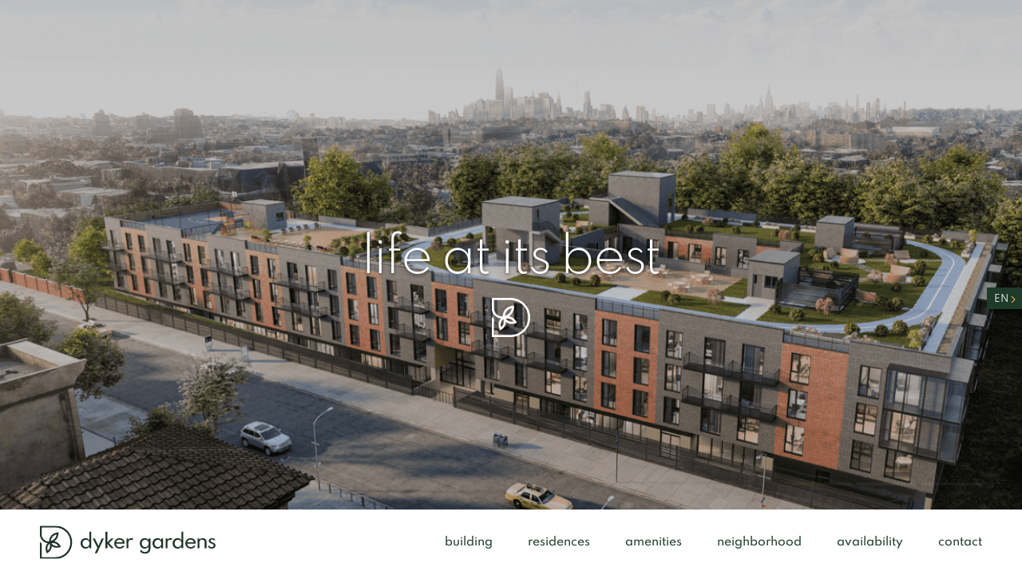

--- FILE ---
content_type: text/html; charset=UTF-8
request_url: https://dykergardens.com/dycontactform_item/diana-lim917-642-4371/
body_size: 9463
content:
<!DOCTYPE html>
<html lang="en">

<head>
    <meta charset="utf-8"/>
    <meta content="width=device-width, initial-scale=1, shrink-to-fit=no" name="viewport"/>
    <meta content="" name="description"/>
    <meta content="" name="author"/>

    <link href="/wp-content/themes/dykergardens/fav.ico" rel="icon" type="image/x-icon"/>
    <!--  <script crossorigin="anonymous" src="vendor/fontawesome/all.js"></script>-->
    <link href="/wp-content/themes/dykergardens/vendor/swiper/swiper-bundle.css" rel="stylesheet"/>
    <link href="/wp-content/themes/dykergardens/css/vendor.css?ver=1.6.8" rel="stylesheet"/>
    <link href="/wp-content/themes/dykergardens/css/base.css?ver=1.6.8" rel="stylesheet"/>
    <link href="/wp-content/themes/dykergardens/style.css?ver=1.6.8" rel="stylesheet"/>
    <link href="/wp-content/themes/dykergardens/css/form.css?ver=1.6.8" rel="stylesheet"/>
    <meta name='robots' content='max-image-preview:large' />
<link rel="alternate" title="oEmbed (JSON)" type="application/json+oembed" href="https://dykergardens.com/wp-json/oembed/1.0/embed?url=https%3A%2F%2Fdykergardens.com%2Fdycontactform_item%2Fdiana-lim917-642-4371%2F" />
<link rel="alternate" title="oEmbed (XML)" type="text/xml+oembed" href="https://dykergardens.com/wp-json/oembed/1.0/embed?url=https%3A%2F%2Fdykergardens.com%2Fdycontactform_item%2Fdiana-lim917-642-4371%2F&#038;format=xml" />
<style id='wp-img-auto-sizes-contain-inline-css' type='text/css'>
img:is([sizes=auto i],[sizes^="auto," i]){contain-intrinsic-size:3000px 1500px}
/*# sourceURL=wp-img-auto-sizes-contain-inline-css */
</style>
<style id='wp-emoji-styles-inline-css' type='text/css'>

	img.wp-smiley, img.emoji {
		display: inline !important;
		border: none !important;
		box-shadow: none !important;
		height: 1em !important;
		width: 1em !important;
		margin: 0 0.07em !important;
		vertical-align: -0.1em !important;
		background: none !important;
		padding: 0 !important;
	}
/*# sourceURL=wp-emoji-styles-inline-css */
</style>
<style id='wp-block-library-inline-css' type='text/css'>
:root{--wp-block-synced-color:#7a00df;--wp-block-synced-color--rgb:122,0,223;--wp-bound-block-color:var(--wp-block-synced-color);--wp-editor-canvas-background:#ddd;--wp-admin-theme-color:#007cba;--wp-admin-theme-color--rgb:0,124,186;--wp-admin-theme-color-darker-10:#006ba1;--wp-admin-theme-color-darker-10--rgb:0,107,160.5;--wp-admin-theme-color-darker-20:#005a87;--wp-admin-theme-color-darker-20--rgb:0,90,135;--wp-admin-border-width-focus:2px}@media (min-resolution:192dpi){:root{--wp-admin-border-width-focus:1.5px}}.wp-element-button{cursor:pointer}:root .has-very-light-gray-background-color{background-color:#eee}:root .has-very-dark-gray-background-color{background-color:#313131}:root .has-very-light-gray-color{color:#eee}:root .has-very-dark-gray-color{color:#313131}:root .has-vivid-green-cyan-to-vivid-cyan-blue-gradient-background{background:linear-gradient(135deg,#00d084,#0693e3)}:root .has-purple-crush-gradient-background{background:linear-gradient(135deg,#34e2e4,#4721fb 50%,#ab1dfe)}:root .has-hazy-dawn-gradient-background{background:linear-gradient(135deg,#faaca8,#dad0ec)}:root .has-subdued-olive-gradient-background{background:linear-gradient(135deg,#fafae1,#67a671)}:root .has-atomic-cream-gradient-background{background:linear-gradient(135deg,#fdd79a,#004a59)}:root .has-nightshade-gradient-background{background:linear-gradient(135deg,#330968,#31cdcf)}:root .has-midnight-gradient-background{background:linear-gradient(135deg,#020381,#2874fc)}:root{--wp--preset--font-size--normal:16px;--wp--preset--font-size--huge:42px}.has-regular-font-size{font-size:1em}.has-larger-font-size{font-size:2.625em}.has-normal-font-size{font-size:var(--wp--preset--font-size--normal)}.has-huge-font-size{font-size:var(--wp--preset--font-size--huge)}.has-text-align-center{text-align:center}.has-text-align-left{text-align:left}.has-text-align-right{text-align:right}.has-fit-text{white-space:nowrap!important}#end-resizable-editor-section{display:none}.aligncenter{clear:both}.items-justified-left{justify-content:flex-start}.items-justified-center{justify-content:center}.items-justified-right{justify-content:flex-end}.items-justified-space-between{justify-content:space-between}.screen-reader-text{border:0;clip-path:inset(50%);height:1px;margin:-1px;overflow:hidden;padding:0;position:absolute;width:1px;word-wrap:normal!important}.screen-reader-text:focus{background-color:#ddd;clip-path:none;color:#444;display:block;font-size:1em;height:auto;left:5px;line-height:normal;padding:15px 23px 14px;text-decoration:none;top:5px;width:auto;z-index:100000}html :where(.has-border-color){border-style:solid}html :where([style*=border-top-color]){border-top-style:solid}html :where([style*=border-right-color]){border-right-style:solid}html :where([style*=border-bottom-color]){border-bottom-style:solid}html :where([style*=border-left-color]){border-left-style:solid}html :where([style*=border-width]){border-style:solid}html :where([style*=border-top-width]){border-top-style:solid}html :where([style*=border-right-width]){border-right-style:solid}html :where([style*=border-bottom-width]){border-bottom-style:solid}html :where([style*=border-left-width]){border-left-style:solid}html :where(img[class*=wp-image-]){height:auto;max-width:100%}:where(figure){margin:0 0 1em}html :where(.is-position-sticky){--wp-admin--admin-bar--position-offset:var(--wp-admin--admin-bar--height,0px)}@media screen and (max-width:600px){html :where(.is-position-sticky){--wp-admin--admin-bar--position-offset:0px}}

/*# sourceURL=wp-block-library-inline-css */
</style><style id='global-styles-inline-css' type='text/css'>
:root{--wp--preset--aspect-ratio--square: 1;--wp--preset--aspect-ratio--4-3: 4/3;--wp--preset--aspect-ratio--3-4: 3/4;--wp--preset--aspect-ratio--3-2: 3/2;--wp--preset--aspect-ratio--2-3: 2/3;--wp--preset--aspect-ratio--16-9: 16/9;--wp--preset--aspect-ratio--9-16: 9/16;--wp--preset--color--black: #000000;--wp--preset--color--cyan-bluish-gray: #abb8c3;--wp--preset--color--white: #ffffff;--wp--preset--color--pale-pink: #f78da7;--wp--preset--color--vivid-red: #cf2e2e;--wp--preset--color--luminous-vivid-orange: #ff6900;--wp--preset--color--luminous-vivid-amber: #fcb900;--wp--preset--color--light-green-cyan: #7bdcb5;--wp--preset--color--vivid-green-cyan: #00d084;--wp--preset--color--pale-cyan-blue: #8ed1fc;--wp--preset--color--vivid-cyan-blue: #0693e3;--wp--preset--color--vivid-purple: #9b51e0;--wp--preset--gradient--vivid-cyan-blue-to-vivid-purple: linear-gradient(135deg,rgb(6,147,227) 0%,rgb(155,81,224) 100%);--wp--preset--gradient--light-green-cyan-to-vivid-green-cyan: linear-gradient(135deg,rgb(122,220,180) 0%,rgb(0,208,130) 100%);--wp--preset--gradient--luminous-vivid-amber-to-luminous-vivid-orange: linear-gradient(135deg,rgb(252,185,0) 0%,rgb(255,105,0) 100%);--wp--preset--gradient--luminous-vivid-orange-to-vivid-red: linear-gradient(135deg,rgb(255,105,0) 0%,rgb(207,46,46) 100%);--wp--preset--gradient--very-light-gray-to-cyan-bluish-gray: linear-gradient(135deg,rgb(238,238,238) 0%,rgb(169,184,195) 100%);--wp--preset--gradient--cool-to-warm-spectrum: linear-gradient(135deg,rgb(74,234,220) 0%,rgb(151,120,209) 20%,rgb(207,42,186) 40%,rgb(238,44,130) 60%,rgb(251,105,98) 80%,rgb(254,248,76) 100%);--wp--preset--gradient--blush-light-purple: linear-gradient(135deg,rgb(255,206,236) 0%,rgb(152,150,240) 100%);--wp--preset--gradient--blush-bordeaux: linear-gradient(135deg,rgb(254,205,165) 0%,rgb(254,45,45) 50%,rgb(107,0,62) 100%);--wp--preset--gradient--luminous-dusk: linear-gradient(135deg,rgb(255,203,112) 0%,rgb(199,81,192) 50%,rgb(65,88,208) 100%);--wp--preset--gradient--pale-ocean: linear-gradient(135deg,rgb(255,245,203) 0%,rgb(182,227,212) 50%,rgb(51,167,181) 100%);--wp--preset--gradient--electric-grass: linear-gradient(135deg,rgb(202,248,128) 0%,rgb(113,206,126) 100%);--wp--preset--gradient--midnight: linear-gradient(135deg,rgb(2,3,129) 0%,rgb(40,116,252) 100%);--wp--preset--font-size--small: 13px;--wp--preset--font-size--medium: 20px;--wp--preset--font-size--large: 36px;--wp--preset--font-size--x-large: 42px;--wp--preset--spacing--20: 0.44rem;--wp--preset--spacing--30: 0.67rem;--wp--preset--spacing--40: 1rem;--wp--preset--spacing--50: 1.5rem;--wp--preset--spacing--60: 2.25rem;--wp--preset--spacing--70: 3.38rem;--wp--preset--spacing--80: 5.06rem;--wp--preset--shadow--natural: 6px 6px 9px rgba(0, 0, 0, 0.2);--wp--preset--shadow--deep: 12px 12px 50px rgba(0, 0, 0, 0.4);--wp--preset--shadow--sharp: 6px 6px 0px rgba(0, 0, 0, 0.2);--wp--preset--shadow--outlined: 6px 6px 0px -3px rgb(255, 255, 255), 6px 6px rgb(0, 0, 0);--wp--preset--shadow--crisp: 6px 6px 0px rgb(0, 0, 0);}:where(.is-layout-flex){gap: 0.5em;}:where(.is-layout-grid){gap: 0.5em;}body .is-layout-flex{display: flex;}.is-layout-flex{flex-wrap: wrap;align-items: center;}.is-layout-flex > :is(*, div){margin: 0;}body .is-layout-grid{display: grid;}.is-layout-grid > :is(*, div){margin: 0;}:where(.wp-block-columns.is-layout-flex){gap: 2em;}:where(.wp-block-columns.is-layout-grid){gap: 2em;}:where(.wp-block-post-template.is-layout-flex){gap: 1.25em;}:where(.wp-block-post-template.is-layout-grid){gap: 1.25em;}.has-black-color{color: var(--wp--preset--color--black) !important;}.has-cyan-bluish-gray-color{color: var(--wp--preset--color--cyan-bluish-gray) !important;}.has-white-color{color: var(--wp--preset--color--white) !important;}.has-pale-pink-color{color: var(--wp--preset--color--pale-pink) !important;}.has-vivid-red-color{color: var(--wp--preset--color--vivid-red) !important;}.has-luminous-vivid-orange-color{color: var(--wp--preset--color--luminous-vivid-orange) !important;}.has-luminous-vivid-amber-color{color: var(--wp--preset--color--luminous-vivid-amber) !important;}.has-light-green-cyan-color{color: var(--wp--preset--color--light-green-cyan) !important;}.has-vivid-green-cyan-color{color: var(--wp--preset--color--vivid-green-cyan) !important;}.has-pale-cyan-blue-color{color: var(--wp--preset--color--pale-cyan-blue) !important;}.has-vivid-cyan-blue-color{color: var(--wp--preset--color--vivid-cyan-blue) !important;}.has-vivid-purple-color{color: var(--wp--preset--color--vivid-purple) !important;}.has-black-background-color{background-color: var(--wp--preset--color--black) !important;}.has-cyan-bluish-gray-background-color{background-color: var(--wp--preset--color--cyan-bluish-gray) !important;}.has-white-background-color{background-color: var(--wp--preset--color--white) !important;}.has-pale-pink-background-color{background-color: var(--wp--preset--color--pale-pink) !important;}.has-vivid-red-background-color{background-color: var(--wp--preset--color--vivid-red) !important;}.has-luminous-vivid-orange-background-color{background-color: var(--wp--preset--color--luminous-vivid-orange) !important;}.has-luminous-vivid-amber-background-color{background-color: var(--wp--preset--color--luminous-vivid-amber) !important;}.has-light-green-cyan-background-color{background-color: var(--wp--preset--color--light-green-cyan) !important;}.has-vivid-green-cyan-background-color{background-color: var(--wp--preset--color--vivid-green-cyan) !important;}.has-pale-cyan-blue-background-color{background-color: var(--wp--preset--color--pale-cyan-blue) !important;}.has-vivid-cyan-blue-background-color{background-color: var(--wp--preset--color--vivid-cyan-blue) !important;}.has-vivid-purple-background-color{background-color: var(--wp--preset--color--vivid-purple) !important;}.has-black-border-color{border-color: var(--wp--preset--color--black) !important;}.has-cyan-bluish-gray-border-color{border-color: var(--wp--preset--color--cyan-bluish-gray) !important;}.has-white-border-color{border-color: var(--wp--preset--color--white) !important;}.has-pale-pink-border-color{border-color: var(--wp--preset--color--pale-pink) !important;}.has-vivid-red-border-color{border-color: var(--wp--preset--color--vivid-red) !important;}.has-luminous-vivid-orange-border-color{border-color: var(--wp--preset--color--luminous-vivid-orange) !important;}.has-luminous-vivid-amber-border-color{border-color: var(--wp--preset--color--luminous-vivid-amber) !important;}.has-light-green-cyan-border-color{border-color: var(--wp--preset--color--light-green-cyan) !important;}.has-vivid-green-cyan-border-color{border-color: var(--wp--preset--color--vivid-green-cyan) !important;}.has-pale-cyan-blue-border-color{border-color: var(--wp--preset--color--pale-cyan-blue) !important;}.has-vivid-cyan-blue-border-color{border-color: var(--wp--preset--color--vivid-cyan-blue) !important;}.has-vivid-purple-border-color{border-color: var(--wp--preset--color--vivid-purple) !important;}.has-vivid-cyan-blue-to-vivid-purple-gradient-background{background: var(--wp--preset--gradient--vivid-cyan-blue-to-vivid-purple) !important;}.has-light-green-cyan-to-vivid-green-cyan-gradient-background{background: var(--wp--preset--gradient--light-green-cyan-to-vivid-green-cyan) !important;}.has-luminous-vivid-amber-to-luminous-vivid-orange-gradient-background{background: var(--wp--preset--gradient--luminous-vivid-amber-to-luminous-vivid-orange) !important;}.has-luminous-vivid-orange-to-vivid-red-gradient-background{background: var(--wp--preset--gradient--luminous-vivid-orange-to-vivid-red) !important;}.has-very-light-gray-to-cyan-bluish-gray-gradient-background{background: var(--wp--preset--gradient--very-light-gray-to-cyan-bluish-gray) !important;}.has-cool-to-warm-spectrum-gradient-background{background: var(--wp--preset--gradient--cool-to-warm-spectrum) !important;}.has-blush-light-purple-gradient-background{background: var(--wp--preset--gradient--blush-light-purple) !important;}.has-blush-bordeaux-gradient-background{background: var(--wp--preset--gradient--blush-bordeaux) !important;}.has-luminous-dusk-gradient-background{background: var(--wp--preset--gradient--luminous-dusk) !important;}.has-pale-ocean-gradient-background{background: var(--wp--preset--gradient--pale-ocean) !important;}.has-electric-grass-gradient-background{background: var(--wp--preset--gradient--electric-grass) !important;}.has-midnight-gradient-background{background: var(--wp--preset--gradient--midnight) !important;}.has-small-font-size{font-size: var(--wp--preset--font-size--small) !important;}.has-medium-font-size{font-size: var(--wp--preset--font-size--medium) !important;}.has-large-font-size{font-size: var(--wp--preset--font-size--large) !important;}.has-x-large-font-size{font-size: var(--wp--preset--font-size--x-large) !important;}
/*# sourceURL=global-styles-inline-css */
</style>

<style id='classic-theme-styles-inline-css' type='text/css'>
/*! This file is auto-generated */
.wp-block-button__link{color:#fff;background-color:#32373c;border-radius:9999px;box-shadow:none;text-decoration:none;padding:calc(.667em + 2px) calc(1.333em + 2px);font-size:1.125em}.wp-block-file__button{background:#32373c;color:#fff;text-decoration:none}
/*# sourceURL=/wp-includes/css/classic-themes.min.css */
</style>
<style id='akismet-widget-style-inline-css' type='text/css'>

			.a-stats {
				--akismet-color-mid-green: #357b49;
				--akismet-color-white: #fff;
				--akismet-color-light-grey: #f6f7f7;

				max-width: 350px;
				width: auto;
			}

			.a-stats * {
				all: unset;
				box-sizing: border-box;
			}

			.a-stats strong {
				font-weight: 600;
			}

			.a-stats a.a-stats__link,
			.a-stats a.a-stats__link:visited,
			.a-stats a.a-stats__link:active {
				background: var(--akismet-color-mid-green);
				border: none;
				box-shadow: none;
				border-radius: 8px;
				color: var(--akismet-color-white);
				cursor: pointer;
				display: block;
				font-family: -apple-system, BlinkMacSystemFont, 'Segoe UI', 'Roboto', 'Oxygen-Sans', 'Ubuntu', 'Cantarell', 'Helvetica Neue', sans-serif;
				font-weight: 500;
				padding: 12px;
				text-align: center;
				text-decoration: none;
				transition: all 0.2s ease;
			}

			/* Extra specificity to deal with TwentyTwentyOne focus style */
			.widget .a-stats a.a-stats__link:focus {
				background: var(--akismet-color-mid-green);
				color: var(--akismet-color-white);
				text-decoration: none;
			}

			.a-stats a.a-stats__link:hover {
				filter: brightness(110%);
				box-shadow: 0 4px 12px rgba(0, 0, 0, 0.06), 0 0 2px rgba(0, 0, 0, 0.16);
			}

			.a-stats .count {
				color: var(--akismet-color-white);
				display: block;
				font-size: 1.5em;
				line-height: 1.4;
				padding: 0 13px;
				white-space: nowrap;
			}
		
/*# sourceURL=akismet-widget-style-inline-css */
</style>
<link rel="https://api.w.org/" href="https://dykergardens.com/wp-json/" /><link rel="alternate" title="JSON" type="application/json" href="https://dykergardens.com/wp-json/wp/v2/dyContactForms/634" /><link rel="EditURI" type="application/rsd+xml" title="RSD" href="https://dykergardens.com/xmlrpc.php?rsd" />
<meta name="generator" content="WordPress 6.9" />
<link rel="canonical" href="https://dykergardens.com/dycontactform_item/diana-lim917-642-4371/" />
<link rel='shortlink' href='https://dykergardens.com/?p=634' />
     <title>Dyker Gardens</title>



<link href="/wp-content/themes/dykergardens/css/intro.css?ver=2.9.8" rel="stylesheet"/>
<style>
    .swiper-slide .swiper-slide-3 {
        background-position: center -82px !important;
    }
    @media (max-width: 992px) {
        .swiper-slide .swiper-slide-3 {
            background-position: center -60px !important;
        }
    }
</style>
</head>
<body id="page-top" class="overflow-hidden">

<div id="preloader"  >
    <div class="dots-fade" id="loader">
        <div></div>
        <div></div>
        <div></div>
    </div>
</div>
<div class="fixed-nav">
	<div class="d-flex flex-column">
		<button class="btn btn-dark lang-btn-top">EN<img src="/wp-content/themes/dykergardens/img/select.png" alt=""></button>
		<a class="btn btn-dark lang-btn-down" href="/index-cn">中文</a>
	</div>
</div>


<!--<div class="intro position-fixed w-100 vh-100">-->
<!--    <div class="w-100 h-100 position-relative">-->
<!--        <div class="w-100 h-100 intro-img position-absolute intro-img-1"-->
<!--             style="background-color: white">-->
<!---->
<!--        </div>-->
<!---->
<!--        <div class="w-100 h-100 intro-img position-absolute intro-img-2">-->
<!---->
<!--        </div>-->
<!---->
<!--        <div class="w-100 h-100 intro-img position-absolute intro-img-3">-->
<!---->
<!--        </div>-->
<!---->
<!--        <div class="w-100 h-100 intro-img position-absolute intro-img-4">-->
<!---->
<!--        </div>-->
<!---->
<!---->
<!--        <div class="w-100 h-100 intro-img position-absolute intro-img-5">-->
<!---->
<!--        </div>-->
<!---->
<!--        <div class="w-100 h-100 intro-img position-absolute intro-img-6">-->
<!---->
<!--        </div>-->
<!---->
<!--        <div class="w-100 h-100 intro-img position-absolute intro-img-7">-->
<!---->
<!--        </div>-->
<!---->
<!---->
<!--    </div>-->
<!--</div>-->





<nav class="fixed-bottom index" id="mainNav">

    <div class="container-fluid d-flex justify-content-between">
        <button class="btn p-0 btn-menu d-inline-block position-absolute d-lg-none">
            <span></span>
        </button>

        <div class="mr-auto">
            <a class="d-block" href="/">
                <img alt="logo" class="logo" src="/wp-content/themes/dykergardens/img/logo_intro.svg">
            </a>
        </div>

        <div class="ml-auto  d-none d-lg-flex align-items-center h-100 justify-content-center">
            <a class="nav-link hvr-underline-from-left" href="building">building</a>
            <a class="nav-link hvr-underline-from-left" href="residences">residences</a>
            <a class="nav-link hvr-underline-from-left" href="amenities">amenities</a>
            <a class="nav-link hvr-underline-from-left" href="neighborhood">neighborhood</a>
            <a class="nav-link hvr-underline-from-left" href="/availability">availability</a>
            <a class="nav-link hvr-underline-from-left  " href="contact">contact</a>
        </div>
    </div>
</nav>

<nav class="nav-right-content d-flex d-lg-none position-fixed vh-100 ">
    <div class="position-relative w-100 box">


        <a href="#!" class="close-btn close-btn-mobile position-absolute btn">
        </a>

        <div class="nav-right-content-text d-flex flex-column">
            <a class="item " href="building">
                <span class="hvr-underline-from-left  ">building</span>
            </a>
            <a class="item  " href="residences">
                <span class="hvr-underline-from-left">residences</span>
            </a>
            <a class="item  " href="amenities">
                <span class="hvr-underline-from-left">amenities</span>
            </a>
            <a class="item  " href="neighborhood">
                <span class="hvr-underline-from-left">neighborhood</span>
            </a>
            <a class="item  " href="/availability">
                <span class="hvr-underline-from-left">availability</span>
            </a>
            <a class="item  " href="contact">
                <span class="hvr-underline-from-left">contact</span>
            </a>
        </div>

        <div class="position-absolute bottom-bar d-flex">
            <a class="item legal" href="#!">legal </a> <a class="item" href="team">team</a>
            <a class="item item-lang position-absolute" href="/index-cn">中文</a>
        </div>


    </div>
</nav>


<div class="w-100" id="swiper-container-box">
    <div class="swiper-container ">
        <div class="swiper-wrapper">
            <div class="swiper-slide position-relative ">

                <div class="swiper-slide-img w-100 h-100  position-absolute"
                     style="background-image: url(/wp-content/themes/dykergardens/img/home/slide/1.png)"></div>
                <div class="swiper-slide-text-box w-100 h-100 position-absolute">
	                                    <div class="swiper-slide-text d-flex w-100 h-100 justify-content-center align-items-center   flex-column ">
                        <h2>
	                        life at its best                        </h2>
                        <img alt="logo" class="logo-white" src="/wp-content/themes/dykergardens/img/logo-white.png">
                    </div>
                </div>

            </div>
            <div class="swiper-slide">


                <div class="swiper-slide-img w-100 h-100  position-absolute"
                     style="background-image: url(/wp-content/themes/dykergardens/img/home/slide/2.jpg)"></div>
                <div class="swiper-slide-text-box w-100 h-100 position-absolute">
                    <div class="swiper-slide-text d-flex w-100 h-100 justify-content-center align-items-center    flex-column ">
                        <h2>
	                        your piece of serenity                        </h2>
                        <img alt="logo" class="logo-white" src="/wp-content/themes/dykergardens/img/logo-white.png">
                    </div>
                </div>


            </div>
            <div class="swiper-slide ">
                <div class="swiper-slide-img w-100 h-100  position-absolute swiper-slide-3"
                     style="background-image: url(/wp-content/themes/dykergardens/img/home/slide/3.jpg)"></div>
                <div class="swiper-slide-text-box w-100 h-100 position-absolute">
                    <div class="swiper-slide-text d-flex w-100 h-100 justify-content-center align-items-center    flex-column ">
                        <h2>
	                        simplicity artisan                        </h2>
                        <img alt="logo" class="logo-white" src="/wp-content/themes/dykergardens/img/logo-white.png">
                    </div>
                </div>

            </div>

        </div>
        <!-- Add Pagination -->
        <div class="swiper-pagination-bar">
            <div class="swiper-pagination">

            </div>
        </div>

    </div>

</div>


<div class="pop-container page position-fixed w-100 vh-100" id="index-form">
    <div class="d-flex pop-container-flex-box justify-content-center align-items-center py-5 w-100 h-100">
        <div class="m-auto pop-form-box container max1440">

            <div class="row bg-white pop-form-box-row position-relative ">
                <a href="#!" class="close-btn btn position-absolute ">
                </a>
                <div class="col-lg-6 p-0 pc-info d-flex justify-content-center align-items-center">

                    <div class="contact-form-text">
                        <div class="text-center d-none d-lg-block">
                            <img alt="logo" class="green-logo" src="/wp-content/themes/dykergardens/img/green-logo.svg">
                        </div>                        <h2 class="text-center">The life you want</h2>
                        <div class="text-center info ">

                            <div class="item">For more inquiries, please call or email</div>
                            <div class="font-weight-bold d-flex item justify-content-center align-items-center">
                                <span class="phone"> 718.928.3138</span>
                                <span class="yellow-dot"> </span>
                                <span class="email">info@dykergardens.com</span>
                            </div>
                            <div class="address">
	                            1238 63rd Street, Brooklyn, NY 11219                            </div>

                        </div>
                    </div>


                </div>
                <div class="col-lg-6 p-0 h-100 form-group-box">

                    <form class="contact-form form-box" id="contactForm" name="sentMessage" novalidate="novalidate">
                        <div class="row">
                            <div class="col-lg-6">
                                <div class="form-group ">
                                    <div class="form-group-material">
                                        <label for="FIRSTNAME" class="material-label">FIRST NAME*</label>
                                        <input  class="form-control" id="FIRSTNAME" type="text" required="required"
                                                data-validation-required-message="Please enter your FIRST NAME. ">
                                    </div>
                                    <p class="help-block text-danger"></p>

                                </div>

                            </div>

                            <div class="col-lg-6">
                                <div class="form-group">
                                    <div class=" form-group-material">
                                        <label for="LASTNAME" class="material-label">LAST NAME*</label>
                                        <input   class="form-control" id="LASTNAME" type="text" required="required"
                                                 data-validation-required-message="Please enter your LAST NAME. ">
                                    </div>
                                    <p class="help-block text-danger   "></p>

                                </div>
                            </div>

                            <!--                        <div class="col-lg-12">-->
                            <!--                            <div class="form-group form-group-material">-->
                            <!--                                <label for="ADDRESS" class="material-label">ADDRESS</label>-->
                            <!--                                <input aria-describedby="emailHelp" class="form-control" id="ADDRESS" type="text">-->

                            <!--                            </div>-->
                            <!--                        </div>-->

                            <!--                        <div class="col-lg-6">-->
                            <!--                            <div class="form-group form-group-material ">-->
                            <!--                                <label for="CITY" class="material-label">CITY</label>-->
                            <!--                                <input aria-describedby="emailHelp" class="form-control" id="CITY" type="text">-->

                            <!--                            </div>-->
                            <!--                        </div>-->

                            <!--                        <div class="col-lg-6">-->


                            <!--                            <div class="form-group form-group-material form-group-select">-->

                            <!--                                <label for="STATE">STATE</label>-->
                            <!--                                <select class="form-control form-control-select" id="STATE">-->
                            <!--                                    <option>STATE</option>-->
                            <!--                                    <option value="AL">Alabama</option>-->
                            <!--                                    <option value="AK">Alaska</option>-->
                            <!--                                    <option value="AZ">Arizona</option>-->
                            <!--                                    <option value="AR">Arkansas</option>-->
                            <!--                                    <option value="CA">California</option>-->
                            <!--                                    <option value="CO">Colorado</option>-->
                            <!--                                    <option value="CT">Connecticut</option>-->
                            <!--                                    <option value="DE">Delaware</option>-->
                            <!--                                    <option value="DC">District Of Columbia</option>-->
                            <!--                                    <option value="FL">Florida</option>-->
                            <!--                                    <option value="GA">Georgia</option>-->
                            <!--                                    <option value="HI">Hawaii</option>-->
                            <!--                                    <option value="ID">Idaho</option>-->
                            <!--                                    <option value="IL">Illinois</option>-->
                            <!--                                    <option value="IN">Indiana</option>-->
                            <!--                                    <option value="IA">Iowa</option>-->
                            <!--                                    <option value="KS">Kansas</option>-->
                            <!--                                    <option value="KY">Kentucky</option>-->
                            <!--                                    <option value="LA">Louisiana</option>-->
                            <!--                                    <option value="ME">Maine</option>-->
                            <!--                                    <option value="MD">Maryland</option>-->
                            <!--                                    <option value="MA">Massachusetts</option>-->
                            <!--                                    <option value="MI">Michigan</option>-->
                            <!--                                    <option value="MN">Minnesota</option>-->
                            <!--                                    <option value="MS">Mississippi</option>-->
                            <!--                                    <option value="MO">Missouri</option>-->
                            <!--                                    <option value="MT">Montana</option>-->
                            <!--                                    <option value="NE">Nebraska</option>-->
                            <!--                                    <option value="NV">Nevada</option>-->
                            <!--                                    <option value="NH">New Hampshire</option>-->
                            <!--                                    <option value="NJ">New Jersey</option>-->
                            <!--                                    <option value="NM">New Mexico</option>-->
                            <!--                                    <option value="NY">New York</option>-->
                            <!--                                    <option value="NC">North Carolina</option>-->
                            <!--                                    <option value="ND">North Dakota</option>-->
                            <!--                                    <option value="OH">Ohio</option>-->
                            <!--                                    <option value="OK">Oklahoma</option>-->
                            <!--                                    <option value="OR">Oregon</option>-->
                            <!--                                    <option value="PA">Pennsylvania</option>-->
                            <!--                                    <option value="RI">Rhode Island</option>-->
                            <!--                                    <option value="SC">South Carolina</option>-->
                            <!--                                    <option value="SD">South Dakota</option>-->
                            <!--                                    <option value="TN">Tennessee</option>-->
                            <!--                                    <option value="TX">Texas</option>-->
                            <!--                                    <option value="UT">Utah</option>-->
                            <!--                                    <option value="VT">Vermont</option>-->
                            <!--                                    <option value="VA">Virginia</option>-->
                            <!--                                    <option value="WA">Washington</option>-->
                            <!--                                    <option value="WV">West Virginia</option>-->
                            <!--                                    <option value="WI">Wisconsin</option>-->
                            <!--                                    <option value="WY">Wyoming</option>-->
                            <!--                                </select>-->
                            <!--                            </div>-->
                            <!--                        </div>-->

                            <!--                        <div class="col-lg-6">-->
                            <!--                            <div class="form-group form-group-material">-->
                            <!--                                <label for="ZIPCODE" class="material-label">ZIP CODE</label>-->
                            <!--                                <input aria-describedby="emailHelp" class="form-control" id="ZIPCODE" type="text">-->

                            <!--                            </div>-->
                            <!--                        </div>-->


                            <div class="col-lg-12">
                                <div class="form-group ">
                                    <div class="form-group-material">
                                        <label for="PHONE" class="material-label">PHONE*</label>
                                        <input required="required"
                                               data-validation-required-message="Please enter your LAST PHONE. "  class="form-control" id="PHONE" type="text">
                                    </div>
                                    <p class="help-block text-danger   "></p>

                                </div>
                            </div>


                            <div class="col-lg-12">
                                <div class="form-group ">
                                    <div class="form-group-material">
                                        <label for="EMAIL" class="material-label">EMAIL*</label>
                                        <input required="required"
                                               data-validation-required-message="Please enter your LAST EMAIL. " class="form-control" id="EMAIL" type="text">
                                    </div>
                                    <p class="help-block text-danger   "></p>

                                </div>
                            </div>


                            <div class="col-lg-12 text-uppercase">
                                <div class="form-group form-group-material form-group-select">

                                    <label for="Areyouabroker" class="text-uppercase">Are you represented by a broker?</label>
                                    <select class="form-control form-control-select" id="Areyouabroker">
                                        <option class="text-uppercase">Are you represented by a broker?</option>
                                        <option>Yes</option>
                                        <option>No</option>

                                    </select>


                                </div>
                            </div>

                            <div class="col-lg-12" style="padding-top: 31px;margin-bottom: 15px">
                                <div class="form-group form-group-material border-0">
                                    <label class="material-label ">TYPE OF RESIDENCE</label>
                                </div>

                                <div class="pt-3">
                                    <div class="form-check form-check-inline">
                                        <input class="tui-checkbox" type="checkbox" name="typeRadio"
                                               id="Studio" value="Studio">
                                        <label class="form-check-label" for="Studio">Studio</label>
                                    </div>

                                    <div class="form-check form-check-inline">
                                        <input class="tui-checkbox" type="checkbox" name="typeRadio"
                                               id="1Bedroom" value="1 Bedroom">
                                        <label class="form-check-label" for="1Bedroom">1 Bedroom</label>
                                    </div>

                                    <div class="form-check form-check-inline">
                                        <input class="tui-checkbox" type="checkbox" name="typeRadio"
                                               id="2Bedroom" value="2 Bedroom">
                                        <label class="form-check-label" for="2Bedroom">2 Bedroom</label>
                                    </div>

                                    <div class="form-check form-check-inline">
                                        <input class="tui-checkbox" type="checkbox" name="typeRadio"
                                               id="3Bedroom" value="3 Bedroom">
                                        <label class="form-check-label" for="3Bedroom">3 Bedroom</label>
                                    </div>


                                </div>

                            </div>


                            <div class="col-lg-12">
                                <div class="form-group form-group-material">
                                    <label for="COMMENTS" class="material-label">COMMENTS</label>
                                    <input aria-describedby="emailHelp" class="form-control"
                                           id="COMMENTS">

                                </div>
                            </div>

                            <div class="col-lg-12">
                                <div id="success"></div>
                            </div>

                            <div class="col-lg-12 d-flex submit-bar">
                                <span class="form-tip-text">*Required</span>
                                <button class="btn btn-warning btn-submit text-center  ml-auto"  type="submit" id="sendMessageButton">SUBMIT</button>
                            </div>

                            <div class="col-lg-12  bottom-info text-center d-block d-lg-none  ">
                                <img src="/wp-content/themes/dykergardens/img/green-logo.svg" alt="logo" class="logo">
                                <div class="text-center address">1238 63rd Street, Brooklyn, NY 11219</div>


                            </div>


                        </div>


                    </form>

                </div>


            </div>


        </div>


    </div>

</div>


<div class="pop-container py-5  position-fixed  w-100 vh-100 page" id="legal">
    <div class="d-flex pop-container-flex-box w-100   align-items-center justify-content-center">
        <div class="m-auto bg-white pop-article-box pop-form-box position-relative py-5 px-3 p-lg-5 ">
            <a class="close-btn position-absolute btn" href="#!">
            </a>

            <div class="">
                <h2 class="article-title">Legal Disclaimer</h2>
                                <div class="article-text">
                    <p>All photographs and renderings are for artistic representation purposes only. Sponsor has provided these renderings for the purpose of presenting prospective purchasers with possible views from certain Units within the Building when they are completed. Sponsor makes no representations or warranties with respect to the Units, except as may be set forth in the Offering Plan. Sponsor reserves the right to make substitution of materials, equipment, fixtures and finishes in accordance with the terms of the Offering Plan. The complete offering terms are in an offering plan available from Sponsor. File No. CD21-0033. Sponsor: 12 Ave Real Property LLC, 1238 63rd Street, Brooklyn, New York 11219. Equal Housing Opportunity.</p>
                </div>
            </div>

        </div>
    </div>
</div>
<footer class="fixed-bottom d-flex d-lg-none justify-content-center align-items-center index" id="index-footer">
    <div class="text text-center">
        <div class="d-flex justify-content-center align-items-center">
	         718.928.3138<span class="yellow-dot"></span> info@dykergardens.com        </div>
        <div>1238 63rd Street, Brooklyn, NY 11219</div>

    </div>
</footer>

<!-- Bootstrap core JS-->
<script src="/wp-content/themes/dykergardens/vendor/jquery/jquery.min.js"></script>
<script src="/wp-content/themes/dykergardens/vendor/bootstrap.bundle.min.js"></script>
<script src="/wp-content/themes/dykergardens/vendor/jquery/jquery.easing.min.js"></script>
<script src="/wp-content/themes/dykergardens/vendor/swiper/swiper-bundle.min.js"></script>
<script src="/wp-content/themes/dykergardens/js/index.js?ver=1.6.8"></script>
<script src="/wp-content/themes/dykergardens/js/scripts.js?ver=1.6.8"></script>
<script src="/wp-content/themes/dykergardens/mail/jqBootstrapValidation.js"></script>
<script src="/wp-content/themes/dykergardens/mail/contact.js"></script>
<script type="speculationrules">
{"prefetch":[{"source":"document","where":{"and":[{"href_matches":"/*"},{"not":{"href_matches":["/wp-*.php","/wp-admin/*","/wp-content/uploads/*","/wp-content/*","/wp-content/plugins/*","/wp-content/themes/dykergardens/*","/*\\?(.+)"]}},{"not":{"selector_matches":"a[rel~=\"nofollow\"]"}},{"not":{"selector_matches":".no-prefetch, .no-prefetch a"}}]},"eagerness":"conservative"}]}
</script>
<script id="wp-emoji-settings" type="application/json">
{"baseUrl":"https://s.w.org/images/core/emoji/17.0.2/72x72/","ext":".png","svgUrl":"https://s.w.org/images/core/emoji/17.0.2/svg/","svgExt":".svg","source":{"concatemoji":"https://dykergardens.com/wp-includes/js/wp-emoji-release.min.js?ver=6.9"}}
</script>
<script type="module">
/* <![CDATA[ */
/*! This file is auto-generated */
const a=JSON.parse(document.getElementById("wp-emoji-settings").textContent),o=(window._wpemojiSettings=a,"wpEmojiSettingsSupports"),s=["flag","emoji"];function i(e){try{var t={supportTests:e,timestamp:(new Date).valueOf()};sessionStorage.setItem(o,JSON.stringify(t))}catch(e){}}function c(e,t,n){e.clearRect(0,0,e.canvas.width,e.canvas.height),e.fillText(t,0,0);t=new Uint32Array(e.getImageData(0,0,e.canvas.width,e.canvas.height).data);e.clearRect(0,0,e.canvas.width,e.canvas.height),e.fillText(n,0,0);const a=new Uint32Array(e.getImageData(0,0,e.canvas.width,e.canvas.height).data);return t.every((e,t)=>e===a[t])}function p(e,t){e.clearRect(0,0,e.canvas.width,e.canvas.height),e.fillText(t,0,0);var n=e.getImageData(16,16,1,1);for(let e=0;e<n.data.length;e++)if(0!==n.data[e])return!1;return!0}function u(e,t,n,a){switch(t){case"flag":return n(e,"\ud83c\udff3\ufe0f\u200d\u26a7\ufe0f","\ud83c\udff3\ufe0f\u200b\u26a7\ufe0f")?!1:!n(e,"\ud83c\udde8\ud83c\uddf6","\ud83c\udde8\u200b\ud83c\uddf6")&&!n(e,"\ud83c\udff4\udb40\udc67\udb40\udc62\udb40\udc65\udb40\udc6e\udb40\udc67\udb40\udc7f","\ud83c\udff4\u200b\udb40\udc67\u200b\udb40\udc62\u200b\udb40\udc65\u200b\udb40\udc6e\u200b\udb40\udc67\u200b\udb40\udc7f");case"emoji":return!a(e,"\ud83e\u1fac8")}return!1}function f(e,t,n,a){let r;const o=(r="undefined"!=typeof WorkerGlobalScope&&self instanceof WorkerGlobalScope?new OffscreenCanvas(300,150):document.createElement("canvas")).getContext("2d",{willReadFrequently:!0}),s=(o.textBaseline="top",o.font="600 32px Arial",{});return e.forEach(e=>{s[e]=t(o,e,n,a)}),s}function r(e){var t=document.createElement("script");t.src=e,t.defer=!0,document.head.appendChild(t)}a.supports={everything:!0,everythingExceptFlag:!0},new Promise(t=>{let n=function(){try{var e=JSON.parse(sessionStorage.getItem(o));if("object"==typeof e&&"number"==typeof e.timestamp&&(new Date).valueOf()<e.timestamp+604800&&"object"==typeof e.supportTests)return e.supportTests}catch(e){}return null}();if(!n){if("undefined"!=typeof Worker&&"undefined"!=typeof OffscreenCanvas&&"undefined"!=typeof URL&&URL.createObjectURL&&"undefined"!=typeof Blob)try{var e="postMessage("+f.toString()+"("+[JSON.stringify(s),u.toString(),c.toString(),p.toString()].join(",")+"));",a=new Blob([e],{type:"text/javascript"});const r=new Worker(URL.createObjectURL(a),{name:"wpTestEmojiSupports"});return void(r.onmessage=e=>{i(n=e.data),r.terminate(),t(n)})}catch(e){}i(n=f(s,u,c,p))}t(n)}).then(e=>{for(const n in e)a.supports[n]=e[n],a.supports.everything=a.supports.everything&&a.supports[n],"flag"!==n&&(a.supports.everythingExceptFlag=a.supports.everythingExceptFlag&&a.supports[n]);var t;a.supports.everythingExceptFlag=a.supports.everythingExceptFlag&&!a.supports.flag,a.supports.everything||((t=a.source||{}).concatemoji?r(t.concatemoji):t.wpemoji&&t.twemoji&&(r(t.twemoji),r(t.wpemoji)))});
//# sourceURL=https://dykergardens.com/wp-includes/js/wp-emoji-loader.min.js
/* ]]> */
</script>


<script>
    (function () {
        var materialForm;
        materialForm = function () {
            return $('.form-control').focus(function () {
                return $(this).closest('.form-group ').addClass('focused has-value');
            }).focusout(function () {
                return $(this).closest('.form-group ').removeClass('focused');
            }).blur(function () {
                if (!this.value) {
                    $(this).closest('.form-group ').removeClass('has-value');
                }
                return $(this).closest('.form-group ').removeClass('focused');
            });
        };
        $(function () {
            return materialForm();
        });
    }.call(this));
</script>

</body>
</html>


--- FILE ---
content_type: image/svg+xml
request_url: https://dykergardens.com/wp-content/themes/dykergardens/img/green-logo.svg
body_size: 1517
content:
<?xml version="1.0" encoding="UTF-8"?>
<svg width="34px" height="36px" viewBox="0 0 34 36" version="1.1" xmlns="http://www.w3.org/2000/svg" xmlns:xlink="http://www.w3.org/1999/xlink">
    <!-- Generator: Sketch 52.5 (67469) - http://www.bohemiancoding.com/sketch -->
    <title>03_Dyker_Gardens_Logomark</title>
    <desc>Created with Sketch.</desc>
    <defs>
        <polygon id="path-1" points="0 0 34 0 34 36 0 36"></polygon>
    </defs>
    <g id="Dyker-Gardens" stroke="none" stroke-width="1" fill="none" fill-rule="evenodd">
        <g id="mobile-Contact--form" transform="translate(-163.000000, -1019.000000)">
            <g id="Group-3" transform="translate(22.000000, 1019.000000)">
                <g id="03_Dyker_Gardens_Logomark" transform="translate(141.000000, 0.000000)">
                    <mask id="mask-2" fill="white">
                        <use xlink:href="#path-1"></use>
                    </mask>
                    <g id="Clip-2"></g>
                    <path d="M13.4342312,11.8623257 C14.6843759,10.4165489 16.4591877,9.70584286 17.6097871,9.37652485 C17.4261727,10.5900499 16.9475524,12.4853969 15.6979809,13.9307808 C14.4466898,15.378326 12.6699672,16.089032 11.519559,16.41835 C11.7003074,15.2075758 12.1768259,13.3169446 13.4342312,11.8623257 Z M19.4077179,21.7894168 C18.3883809,22.001823 16.8384537,22.1523347 15.3959056,21.5948912 C13.9516378,21.0368583 12.8809041,19.8714734 12.2515327,19.0212592 C13.2660931,18.8064951 14.8120079,18.6561799 16.2648736,19.2187321 C17.7068486,19.7761755 18.7773913,20.9393991 19.4077179,21.7894168 Z M10.4253241,23.5627432 C10.0063164,25.0898671 8.96806388,26.2855116 8.19673052,27.0027017 C7.90382638,25.9811478 7.62754497,24.4092241 8.04941865,22.8736512 C8.46785315,21.3484922 9.50457715,20.1536337 10.2745731,19.4368365 C10.277439,19.4409628 10.2795408,19.4443031 10.2820246,19.4486259 C10.5735913,20.4703763 10.8452871,22.0340474 10.4253241,23.5627432 Z M16.4968277,0 L0,0 L0,9.47535955 C0,14.3459651 3.59223148,18.365767 8.1946288,18.8898071 C7.43437727,19.7643861 6.65864939,20.9344868 6.26849266,22.3566848 C5.37353961,25.6172475 6.87722887,28.8387086 6.9416181,28.97468 L7.39616407,29.9298202 L8.26914453,29.3596048 C8.39276422,29.2782578 11.3112971,27.3404688 12.2062501,24.0795131 C12.3994178,23.3754878 12.4764174,22.6753923 12.4846332,22.0055563 C13.1218383,22.5437437 13.8733008,23.0392926 14.745517,23.3764703 C15.7245391,23.7543214 16.7199928,23.8849876 17.6279383,23.8849876 C19.5781488,23.8849876 21.1206244,23.2829408 21.2138646,23.2458041 L22.1789389,22.8608793 L21.6993633,21.9177251 C21.6317259,21.7843081 19.9992582,18.6294572 16.9152622,17.4373496 C16.2560846,17.1828944 15.5909839,17.0453511 14.9486201,16.9795268 C15.6943506,16.5222935 16.4354956,15.9408782 17.0801522,15.1953934 C19.5403177,12.3502115 19.57299,8.3453429 19.57299,8.17636111 L19.5747096,7.10391616 L18.5385588,7.23045602 C18.3753885,7.25069454 14.5116522,7.75292416 12.0514867,10.5983025 C10.1058618,12.8496903 9.68035786,15.820626 9.58692659,17.0488879 L9.21415687,17.0488879 C5.1534316,17.0488879 1.84970975,13.6513713 1.84970975,9.47535955 L1.84970975,1.90222416 L16.4968277,1.90222416 C25.1278512,1.90222416 32.1502903,9.1240346 32.1502903,18.0000982 C32.1502903,26.8759654 25.1278512,34.0977758 16.4968277,34.0977758 L1.84970975,34.0977758 L1.84970975,19.1768796 C1.16225435,18.7111972 0.542818448,18.1510029 0,17.5185001 L0,36 L16.4968277,36 C26.1481436,36 34,27.9252245 34,18.0000982 C34,8.07477554 26.1481436,0 16.4968277,0 Z" id="Fill-1" fill="#1E3A28" mask="url(#mask-2)"></path>
                </g>
            </g>
        </g>
    </g>
</svg>